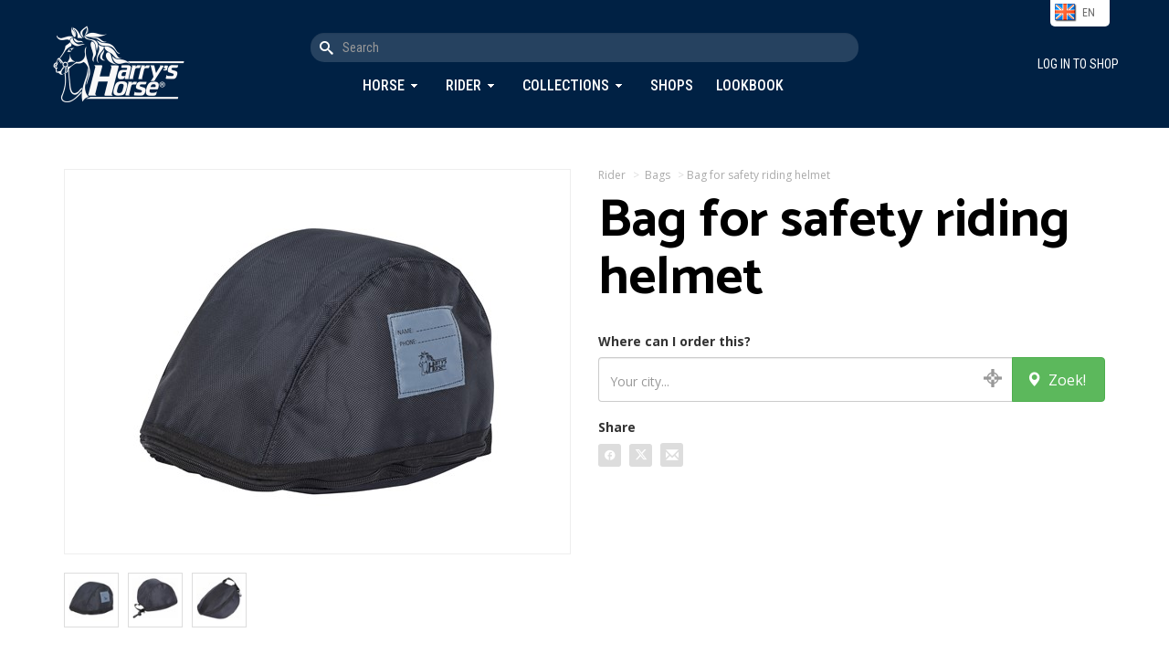

--- FILE ---
content_type: text/html; charset=utf-8
request_url: https://www.harryshorse.com/en/catalogus/view/captas/itemcode.38201020/
body_size: 7112
content:
<!DOCTYPE html >
<html xml:lang="nl-NL" lang="nl-NL" xmlns="http://www.w3.org/1999/xhtml">
	<head>
		<!--metaHead-->
		<title>Bag for safety riding helmet - 38201020 - Harry's Horse</title>
		<link rev="Iconum" href="http://www.iconum.com/" title="Produced by Iconum - Internet Solutions." rel="" />
		<!--customMetaHead-->
		<link rel="shortcut icon" href="/favicon.ico" type="image/x-icon" />
		<link rel="apple-touch-icon" sizes="180x180" href="/apple-touch-icon.png" />
		<link rel="icon" type="image/png" sizes="32x32" href="/favicon-32x32.png" />
		<link rel="icon" type="image/png" sizes="16x16" href="/favicon-16x16.png" />
		<link rel="mask-icon" href="/safari-pinned-tab.svg" color="#30324d" />
		<meta name="msapplication-TileColor" content="#11132f" />
		<meta name="theme-color" content="#ffffff" />
		<meta name="apple-mobile-web-app-title" content="Harry's Horse" />
		<meta name="description" content="Bag for your helmet with a two-way zipper, mesh insert for ventilation, a handle and a clip for attachment.35 cm long, 25 cm wide and 18 cm high at t" />
		<meta name="keywords" content="harry horse, harry's, horse, hillegom, bollenstreek, bollestreek, paarden, pony, ponnies, paardenspullen, paardrijspullen, paardrijden, ponyrijden, dressuur, springen, paardrijwedstrijden, paardensport, dressuurwedstrijden, koetsen, koetspaarden, mennen, bandages, beenbeschermers, paardenstallenpeesbeschermerspaardenbitten, paardenstangen, stang- en trenshoofdstellen, dressuurstangen, bodyprotectors, bodywarmers, chaps, beenkappen, dekens, zadeldekjes, sjabrakken, dekenrekken, elastiekjes, gelpads, gelartikelen, gelpaardenspullen, paardenhalsters, halstertouwen, staplijnen, paardrijhandschoenen, hoeden, paardrijcaps, veiligheidshelmen, veiligheidcaps, paardrijhelmen, dressuurhoeden, dressuurhoedjes, paardenhoeven, paardenhoefonderhoud, paardenhoofdstellen, hoofdstelhangers, hooinetten, hooiruiven, horse snacks, paardensnoepjes, hulpteugels, jodhpurs, kledingtassen, paardrijlaarzen, laarzentrekkers, laarzenknechten, lederonderhoud, longeerartikelen, longeren, longeerspullen, minichaps, miracle collars,    luchtzuigbanden, onderbandages, plasterons, wedstrijdkleding, paardrijkleding, poetsspullen, poetsmiddelen, paardrijbroeken, ruiters, ruiterkousen, safetylights, singels, dressuursingels, singelbeschermers, sporen, sporenriemen, springschoenen, stalgereedschap, beugelriemen, stijgbeugels, strijklappen, teugels, transportbeschermers, verzorgingsmiddelen, voerbakken, zadelsteunen, zitstokken, paardrijzwepen, paardenzadels, groothandels" />
		<link rel="image_src" href="/cloud/xlenz/38201020_zwart.jpg?width=250&amp;height=250&amp;mode=max" />
		<meta name="title" content="Bag for safety riding helmet - Harry's Horse" />
		<meta name="viewport" content="width=device-width, minimum-scale=1.0, maximum-scale=1.0, user-scalable=no" />
		<meta name="p:domain_verify" content="b016c65c8086668ea1a16a6054bae0fd" />
		<!--cssHead-->
		<link rel="stylesheet" type="text/css" media="screen" href="/common/css/jquery-ui-1.8.2.custom/smoothness/jquery-ui-1.8.2.custom.css" />
		<!--customCssHead-->
		<link rel="stylesheet" href="/bootstrap/css/bootstrap.min.css" type="text/css" />
		<link href="/bootstrap/assets/ie10-viewport-bug-workaround.css" rel="stylesheet" />
		<link href="/css/custom.css?d=2025-08-16-v1" rel="stylesheet" />
		<link href="/css/responsive.css?d=2025-09-16-v1" rel="stylesheet" />
		<link rel="preconnect" href="https://fonts.googleapis.com" />
		<link rel="preconnect" href="https://fonts.gstatic.com" crossorigin="" />
		<link href="https://fonts.googleapis.com/css2?family=Catamaran:wght@600;700&amp;family=Open+Sans:wght@400;700&amp;display=swap" rel="stylesheet" />
		<link href="https://fonts.googleapis.com/css2?family=Pacifico&amp;display=swap" rel="stylesheet" />
		<link href="https://fonts.googleapis.com/css2?family=Roboto+Condensed:wght@300;400;500;600;700&amp;display=swap" rel="stylesheet" />
		<link href="/fonts/harryshorse-icons-v3/style.css" rel="stylesheet" />
		<link href="/plugins/bootstrap.slider/bootstrap-slider.css" rel="stylesheet" />
		<link href="/common/js/jquery-fancybox.1.2.5/jquery.fancybox-1.2.5.css?d=2018-03-29" rel="stylesheet" />
		<link href="/plugins/jquery-ui-1.10.3.custom/css/ui-lightness/jquery-ui-1.10.3.custom.css" rel="stylesheet" />
		<link href="/plugins/swiper/css/swiper.css" rel="stylesheet" />
		<link href="/css/bootstrap-modal-image-zoom.css" rel="stylesheet" type="text/css" />
		<!--customJavascriptHead-->
		<script type="text/javascript">
          var main = 'catalogus';
          var languagePath = 'en/';
          var timestamp = '20260121';
          var autocompleteURL = "/" + languagePath + "catalogus/search/json/";
        </script>
		<script type="text/javascript" src="https://maps.googleapis.com/maps/api/js?key=AIzaSyDiWvvh3OA415j440k8djMF0Ea5a99VjT8"> </script>
		<script type="text/javascript" src="/js/googlemaps_apiv3_markermanager.js"> </script>
		<script type="text/javascript" src="/js/googlemaps_apiv3_markerfunctions.js"> </script>
		<script type="text/javascript" src="/js/googlemaps_apiv3_helpers.js"> </script>
		<script type="text/javascript" src="/js/geo.js"> </script>
		<script src="https://www.google.com/recaptcha/api.js" async="" defer=""> </script>
	</head>
	<body class="catalogus">
		<!--page-->
		<header>
			<div class="container">
				<div class="logo">
					<a href="/en/">
						<img src="/images/interface/harryshorse_logo_header_white.png" width="150" alt="" />
					</a>
				</div>
				<a href="javascript:void(0)" id="toggle-menu-new" class="visible-xs visible-sm">
					<div id="nav-icon3">
						<span> </span>
						<span> </span>
						<span> </span>
						<span> </span>
					</div>
				</a>
				<div class="search-and-menu">
					<div class="search">
						<form id="search" action="/en/catalogus/zoekresultaten/">
							<input name="q" type="text" id="keyword" class="form-control" placeholder="Search" value="" />
							<button class="btn btn-default" type="submit" onclick="">
								<i class="harryshorse-icon-search"> </i>
							</button>
						</form>
					</div>
					<div class="menu">
						<nav>
							<ul>
								<li>
									<a href="javascript:void(0)" class="toggle-megamenu" id="toggle-megamenu-paard">Horse</a>
									<div class="megamenu new" id="megamenu-paard">
										<div class="inner clearfix">
											<div class="row">
												<div class="col-lg-4 col-md-4 col-sm-4">
													<h4>Horse</h4>
													<ul>
														<li>
															<a href="/en/catalogus/paard/beenbescherming-paard/">
																<span class="uppercase">B</span>andages, leg pads</a>
														</li>
														<li>
															<a href="/en/catalogus/paard/beugels-en-toebehoren/">
																<span class="uppercase">S</span>tirrups</a>
														</li>
														<li>
															<a href="/en/catalogus/paard/bitten/">
																<span class="uppercase">B</span>its</a>
														</li>
														<li>
															<a href="/en/catalogus/paard/dekens/">
																<span class="uppercase">H</span>orse rugs</a>
														</li>
														<li>
															<a href="/en/catalogus/paard/eerste-hulp-en-accessoires/">
																<span class="uppercase">F</span>irst aid</a>
														</li>
														<li>
															<a href="/en/catalogus/paard/halsterlijnen/">
																<span class="uppercase">L</span>ead ropes</a>
														</li>
														<li>
															<a href="/en/catalogus/paard/halsters/">
																<span class="uppercase">H</span>eadcollars</a>
														</li>
													</ul>
												</div>
												<div class="col-lg-4 col-md-4 col-sm-4">
													<h4 class="placeholder"> </h4>
													<ul>
														<li>
															<a href="/en/catalogus/paard/hoofdstellen-en-toebehoren/">
																<span class="uppercase">B</span>ridles and accessories</a>
														</li>
														<li>
															<a href="/en/catalogus/paard/longeren/">
																<span class="uppercase">L</span>unging</a>
														</li>
														<li>
															<a href="/en/catalogus/paard/martingalen-bijzetteugels/">
																<span class="uppercase">M</span>artingale, side reins</a>
														</li>
														<li>
															<a href="/en/catalogus/paard/meetstokken/">
																<span class="uppercase">S</span>eat sticks</a>
														</li>
														<li>
															<a href="/en/catalogus/paard/poetsen-en-toiletteren/">
																<span class="uppercase">H</span>orse grooming</a>
														</li>
														<li>
															<a href="/en/catalogus/paard/singels/">
																<span class="uppercase">G</span>irths</a>
														</li>
														<li>
															<a href="/en/catalogus/paard/stalbenodigdheden/">
																<span class="uppercase">S</span>table items</a>
														</li>
													</ul>
												</div>
												<div class="col-lg-4 col-md-4 col-sm-4">
													<h4 class="placeholder"> </h4>
													<ul>
														<li>
															<a href="/en/catalogus/paard/teugels-en-toebehoren/">
																<span class="uppercase">R</span>eins</a>
														</li>
														<li>
															<a href="/en/catalogus/paard/verzorging-en-onderhoud/">
																<span class="uppercase">C</span>are, maintenance</a>
														</li>
														<li>
															<a href="/en/catalogus/paard/vliegenkappen-en-netjes/">
																<span class="uppercase">F</span>ly veils and nets</a>
														</li>
														<li>
															<a href="/en/catalogus/paard/zadeldekken/">
																<span class="uppercase">N</span>umnahs, saddlecloths</a>
														</li>
														<li>
															<a href="/en/catalogus/paard/zadels-en-toebehoren/">
																<span class="uppercase">S</span>addles</a>
														</li>
													</ul>
												</div>
											</div>
											<div class="close">
												<a href="javascript:void(0)" class="close-megamenu">
													<i class="glyphicon glyphicon-menu-up">
														<!---->
													</i>
												</a>
											</div>
										</div>
									</div>
								</li>
								<li>
									<a href="javascript:void(0)" class="toggle-megamenu" id="toggle-megamenu-ruiter">Rider</a>
									<div class="megamenu new" id="megamenu-ruiter">
										<div class="inner clearfix">
											<div class="row">
												<div class="col-lg-4 col-md-4 col-sm-4">
													<h4>Rider</h4>
													<ul>
														<li>
															<a href="/en/catalogus/ruiter/handschoenen/">
																<span class="uppercase">G</span>loves</a>
														</li>
														<li>
															<a href="/en/catalogus/ruiter/hoofdmode/">
																<span class="uppercase">H</span>eadwear</a>
														</li>
														<li>
															<a href="/en/catalogus/ruiter/jassen-vesten-en-bodywarmers/">
																<span class="uppercase">J</span>ackets, bodywamers</a>
														</li>
														<li>
															<a href="/en/catalogus/ruiter/laarzen/">
																<span class="uppercase">B</span>oots</a>
														</li>
														<li>
															<a href="/en/catalogus/ruiter/minichaps-beenkappen/">
																<span class="uppercase">M</span>inichaps</a>
														</li>
														<li>
															<a href="/en/catalogus/ruiter/persoonlijke-bescherming/">
																<span class="uppercase">B</span>odyprotectors</a>
														</li>
													</ul>
												</div>
												<div class="col-lg-4 col-md-4 col-sm-4">
													<h4 class="placeholder"> </h4>
													<ul>
														<li>
															<a href="/en/catalogus/ruiter/promotie-artikelen/">
																<span class="uppercase">P</span>romotional Items</a>
														</li>
														<li>
															<a href="/en/catalogus/ruiter/rijbroeken/">
																<span class="uppercase">B</span>reeches</a>
														</li>
														<li>
															<a href="/en/catalogus/ruiter/schoenen/">
																<span class="uppercase">S</span>hoes</a>
														</li>
														<li>
															<a href="/en/catalogus/ruiter/sieraden-en-kado-artikelen/">
																<span class="uppercase">G</span>ift items</a>
														</li>
														<li>
															<a href="/en/catalogus/ruiter/sokken-en-kousen/">
																<span class="uppercase">S</span>ocks</a>
														</li>
														<li>
															<a href="/en/catalogus/ruiter/sporen-en-toebehoren/">
																<span class="uppercase">S</span>purs</a>
														</li>
													</ul>
												</div>
												<div class="col-lg-4 col-md-4 col-sm-4">
													<h4 class="placeholder"> </h4>
													<ul>
														<li>
															<a href="/en/catalogus/ruiter/tassen/">
																<span class="uppercase">B</span>ags</a>
														</li>
														<li>
															<a href="/en/catalogus/ruiter/t-shirts-polo's-en-tops/">
																<span class="uppercase">S</span>hirts, polo's, tops</a>
														</li>
														<li>
															<a href="/en/catalogus/ruiter/veiligheidscaps/">
																<span class="uppercase">R</span>iding Helmets</a>
														</li>
														<li>
															<a href="/en/catalogus/ruiter/wedstrijdkleding/">
																<span class="uppercase">C</span>ompetition wear</a>
														</li>
														<li>
															<a href="/en/catalogus/ruiter/zwepen/">
																<span class="uppercase">W</span>hips</a>
														</li>
													</ul>
												</div>
											</div>
											<div class="close">
												<a href="javascript:void(0)" class="close-megamenu">
													<i class="glyphicon glyphicon-menu-up">
														<!---->
													</i>
												</a>
											</div>
										</div>
									</div>
								</li>
								<li>
									<a href="javascript:void(0)" class="toggle-megamenu" id="toggle-megamenu-collections">Collections</a>
									<div class="megamenu new" id="megamenu-collections">
										<div class="inner clearfix">
											<div class="row">
												<div class="col-lg-4 col-md-4 col-sm-4">
													<h4>Collections</h4>
													<ul>
														<li>
															<a href="/en/catalogus/collectie-overzicht/seasoncode.997/">Kerst</a>
														</li>
														<li>
															<a href="/en/catalogus/collectie-overzicht/seasoncode.113/">Just Ride NightSky 5-25</a>
														</li>
														<li>
															<a href="/en/catalogus/collectie-overzicht/seasoncode.112/">Denici Cavalli Shadow 3-25</a>
														</li>
														<li>
															<a href="/en/catalogus/collectie-overzicht/seasoncode.111/">Summer 2025</a>
														</li>
														<li>
															<a href="/en/catalogus/collectie-overzicht/seasoncode.114/">Diva Violet 5-25</a>
														</li>
													</ul>
												</div>
												<div class="col-lg-4 col-md-4 col-sm-4">
													<h4 class="placeholder"> </h4>
													<ul>
														<li>
															<a href="/en/catalogus/collectie-overzicht/seasoncode.115/winter-2025/">Winter 2025</a>
														</li>
														<li>
															<a href="/en/catalogus/collectie-overzicht/seasoncode.116/just-ride-retro-10-25/">Just Ride Retro 10-25</a>
														</li>
														<li>
															<a href="/en/catalogus/collectie-overzicht/seasoncode.117/stout-lime-10-25/">Stout Lime 10-25</a>
														</li>
														<li>
															<a href="/en/catalogus/collectie-overzicht/seasoncode.118/denici-cavalli-stardust-11-25/">Denici Cavalli Stardust 11-25</a>
														</li>
													</ul>
												</div>
											</div>
											<div class="close">
												<a href="javascript:void(0)" class="close-megamenu">
													<i class="glyphicon glyphicon-menu-up">
														<!---->
													</i>
												</a>
											</div>
										</div>
									</div>
								</li>
								<li>
									<a href="/en/winkels">Shops</a>
								</li>
								<li>
									<a href="/en/lookbooks">Lookbook</a>
								</li>
							</ul>
						</nav>
					</div>
				</div>
				<div class="languageswitch-cart-and-user">
					<div class="languageswitch">
						<div id="all-languages">
							<ul>
								<li>
									<a href="/fr/catalogus/view/captas/itemcode.38201020/" class="flag flag-fr">fr</a>
								</li>
								<li>
									<a href="/de/catalogus/view/captas/itemcode.38201020/" class="flag flag-de">de</a>
								</li>
								<li>
									<a href="/nl/catalogus/view/captas/itemcode.38201020/" class="flag flag-nl">nl</a>
								</li>
								<li class="current">
									<a href="/en/catalogus/view/captas/itemcode.38201020/" id="current-language" class="flag flag-en">en</a>
								</li>
								<li class="toggle">
									<a href="javascript:void(0);" id="toggle-languages" class="flag flag-en">en</a>
								</li>
							</ul>
						</div>
					</div>
					<p class="inloggenwinkelier">
						<a href="/en/inloggen">
							<i class="glyphicon glyphicon-user"> </i>
							<span>Log in to shop</span>
						</a>
					</p>
				</div>
			</div>
		</header>
		<main>
			<!--catalogus.xsl: match="Catalogus"-->
			<!--catalogus.xsl: match="Item" mode="detail"-->
			<noscript>
				<p class="clear noscript">Deze pagina maakt gebruik van de mogelijkheden van JavaScript. Uw browser
			ondersteunt geen JavaScript of JavaScript-ondersteuning is uitgeschakeld. Hierdoor zult
			u bepaalde onderdelen van deze pagina niet kunnen gebruiken.</p>
			</noscript>
			<div class="content-wrapper-detail padding-top-and-bottom">
				<div class="container">
					<div class="row">
						<div class="col-lg-6 col-md-6 col-sm-6 col-xs-12">
							<div class="image-and-thumbs clearfix">
								<div class="image">
									<a href="javascript:void(0)" data-zoomsource="/cloud/xlenz/38201020_zwart.jpg?width=1000" class="open-zoomed-image-modal" id="mainimagelink">
										<img src="/cloud/xlenz/38201020_zwart.jpg?width=400&amp;height=400&amp;paddingWidth=10" onerror="this.onerror=null; this.src='/images/imagenotavailable.jpg';" id="image350" />
									</a>
									<div class="zoomed-image-modal">
										<button class="close-zoomed-image-modal">X</button>
										<div class="thumbs" style="padding-top:25px;">
											<a href="javascript:void(0)" data-zoomsource="/cloud/xlenz/38201020_zwart.jpg?width=1000" class="change-zoomed-image-modal">
												<img src="/cloud/xlenz/38201020_zwart.jpg?width=60&amp;height=60" width="50" height="50" />
											</a>
											<a href="javascript:void(0)" data-zoomsource="/cloud/xlenz/38201020_zwart-2.jpg?width=1000" class="change-zoomed-image-modal">
												<img src="/cloud/xlenz/38201020_zwart-2.jpg?width=60&amp;height=60" width="50" height="50" />
											</a>
											<a href="javascript:void(0)" data-zoomsource="/cloud/xlenz/38201020_zwart-3.jpg?width=1000" class="change-zoomed-image-modal">
												<img src="/cloud/xlenz/38201020_zwart-3.jpg?width=60&amp;height=60" width="50" height="50" />
											</a>
										</div>
										<div class="zoom" style="padding-top:25px;">
											<div class="image-wrapper" style="padding: 25px;">
												<div id="zoomed-image">
													<img src="/images/interface/overlay.gif" />
												</div>
											</div>
										</div>
									</div>
								</div>
								<div class="thumbs clearfix">
									<div class="item color_zwart">
										<div id="photoframe-164631113.0747200000" class="photoframe">
											<a href="javascript:void(0)" data-zoomsource="/cloud/xlenz/38201020_zwart.jpg?width=1000" class="open-zoomed-image-modal">
												<img src="/cloud/xlenz/38201020_zwart.jpg?width=60&amp;height=60" id="thumb-164631113.0747200000" class="setmainimage " title="Black" width="50" height="50" />
											</a>
										</div>
									</div>
									<div class="item color_zwart">
										<div id="photoframe-164631113.0747200000" class="photoframe">
											<a href="javascript:void(0)" data-zoomsource="/cloud/xlenz/38201020_zwart-2.jpg?width=1000" class="open-zoomed-image-modal">
												<img src="/cloud/xlenz/38201020_zwart-2.jpg?width=60&amp;height=60" id="thumb-164631113.0747200000" class="setmainimage " title="Black" width="50" height="50" />
											</a>
										</div>
									</div>
									<div class="item color_zwart">
										<div id="photoframe-164631113.0747200000" class="photoframe">
											<a href="javascript:void(0)" data-zoomsource="/cloud/xlenz/38201020_zwart-3.jpg?width=1000" class="open-zoomed-image-modal">
												<img src="/cloud/xlenz/38201020_zwart-3.jpg?width=60&amp;height=60" id="thumb-164631113.0747200000" class="setmainimage " title="Black" width="50" height="50" />
											</a>
										</div>
									</div>
								</div>
							</div>
							<div class="image-preload">
								<img src="/cloud/xlenz/38201020_zwart.jpg?width=1000" height="1" style="visibility:hidden" />
								<img src="/cloud/xlenz/38201020_zwart-2.jpg?width=1000" height="1" style="visibility:hidden" />
								<img src="/cloud/xlenz/38201020_zwart-3.jpg?width=1000" height="1" style="visibility:hidden" />
							</div>
						</div>
						<div class="text col-lg-6 col-md-6 col-sm-6 col-xs-12">
							<script type="text/javascript">
										var objSizeColorArrays = new Array();
										 
										objSizeColorArrays[0] = new Array('', '164631110.0747200000', 'zwart', '164631113_0747200000', 239); 
					
										var objSizeArrays = new Array();
										 
										objSizeArrays[0] = new Array('', '164631110.0747200000'); 
					
										var objColorArrays = new Array();
										 
										objColorArrays[0] = new Array('164631113.0747200000', 'zwart', '38201020', 'color_zwart'); </script>
							<div class="breadcrumbs clearfix">
								<a href="/en/catalogus/ruiter/">Rider</a>
								<span class="divider">&gt;</span>
								<a href="/en/catalogus/ruiter/tassen/">Bags</a>
								<span class="divider">&gt;</span>Bag for safety riding helmet</div>
							<h1 class="regular">Bag for safety riding helmet</h1>
							<div id="waarkanikditkopen">
								<h5>Where can I order this?</h5>
								<div style="display:none">
									<p id="dealer_search_functionality_not_supported">winkel_search_functionality_not_supported</p>
									<p id="dealer_search_no_location_found">winkel_search_no_location_found</p>
								</div>
								<form action="/en/winkels/search/" name="winkelform" id="winkelform-proximity" class="inline">
									<input type="hidden" name="keyword-location" id="keyword-location" value="" />
									<input type="hidden" name="keyword-original" id="keyword-original" value="" />
									<input type="hidden" name="type" value="proximity" />
									<div class="form-group">
										<div class="input-group">
											<input type="text" name="keyword" value="" id="keyword" maxlength="200" class="form-control" placeholder="Your city..." />
											<a href="javascript:getGPS()" id="currentlocation">
												<i class="glyphicon glyphicon-screenshot"> </i>
											</a>
											<input type="hidden" name="countryname" value="United Kingdom" />
											<span class="input-group-btn">
												<button type="submit" id="proximity-submit" class="btn btn-success">
													<i class="glyphicon glyphicon-map-marker"> </i>  Zoek!</button>
											</span>
										</div>
									</div>
								</form>
							</div>
							<h5>Share</h5>
							<div id="sharebuttons">
								<a href="http://www.facebook.com/share.php?u=http://www.harryshorse.com/en/catalogus/view/captas/itemcode.38201020/&amp;title=Bag for safety riding helmet - Harry's Horse" target="_blank">
									<i class="harryshorse-icon-facebook"> </i>
								</a>
								<a href="http://twitter.com/home?status=Bag for safety riding helmet - Harry's Horse+http://www.harryshorse.com/en/catalogus/view/captas/itemcode.38201020/" target="_blank">
									<i class="harryshorse-icon-twitter"> </i>
								</a>
								<a href="mailto:?subject=Bag for safety riding helmet - Harry's Horse&amp;body=http://www.harryshorse.com/en%2fcatalogus%2fview%2fcaptas%2fitemcode.38201020%2f" target="_blank">
									<i class="glyphicon glyphicon-envelope"> </i>
								</a>
							</div>
						</div>
					</div>
				</div>
			</div>
			<div class="content-wrapper-specs padding-top-and-bottom">
				<div class="container">
					<div class="row">
						<div class="col-md-3 col-xsl-12">
							<strong>Item number</strong>
						</div>
						<div class="col-md-9 col-xsl-12">38201020</div>
					</div>
					<div class="row">
						<div class="col-md-3 col-xsl-12">
							<strong>Product info</strong>
						</div>
						<div class="col-md-9 col-xsl-12">Bag for your helmet with a two-way zipper, mesh insert for ventilation, a handle and a clip for attachment.<br/>35 cm long, 25 cm wide and 18 cm high at the highest point<br/><br/>Material: 100% Polyester</div>
					</div>
				</div>
			</div>
			<div class="content-wrapper content-wrapper-products content-wrapper-relatedproducts">
				<div class="container">
					<h2>Related Products</h2>
					<div class="products">
						<div class="wrapper">
							<div class="product-summary product-summary-new" data-itemcode="" data-subgroup="" data-collection="seizoen" data-colors="">
								<div class="image">
									<a href="/en/catalogus/view/sac-pour-bombe-de-securite-denici-cavalli/itemcode.38201018/">
										<img src="https://images.harryshorse.com/cloud/xlenz/38201018_zwart.jpg?width=400&amp;height=400&amp;mode=fit&amp;anchor=center&amp;v=2025-9-29" />
									</a>
								</div>
								<div class="caption clearfix">
									<div class="itemcode-and-price">
										<div class="itemcode">
											<h6>38201018</h6>
										</div>
										<div class="price">Recommended retail price 34,95</div>
									</div>
									<h3>Bag for safety riding helmet Denici Cavalli</h3>
									<div class="colorboxes">
								 
							</div>
								</div>
							</div>
						</div>
					</div>
				</div>
			</div>
		</main>
		<footer class="new">
			<div class="newsletterbanner">
				<div class="text">
					<h3>Blijf op de hoogte!</h3>
					<p>
								Ontvang als eerste nieuwe collecties, nieuws en toffe winacties in je inbox.
							 </p>
					<a class="btn ml-onclick-form" href="javascript:void(0)" onclick="ml('show', 'LmOLAT', true)">Newsletter sign-up </a>
				</div>
			</div>
			<div class="footermenu">
				<div class="container">
					<div class="row">
						<div class="col-lg-6 col-md-6 col-sm-12 col-xs-12">
							<h3>About Harry's Horse<sup>®</sup></h3>
							<p style="padding-right:15px;">
												Equestrian sports and happiness go hand in hand. The unique bond between rider and horse creates unforgettable 
												moments. Since 1974, Harry's Horse<sup>®</sup> has been delivering innovative and stylish products, inspired by the 
												latest trends and developments in materials, safety, and fit. Our collections are constantly evolving to 
												meet the highest expectations. Harry's Horse<sup>®</sup> is available worldwide at leading equestrian stores.
											</p>
							<p>
										Happiness Starts Here!
									</p>
						</div>
						<div class="col-lg-2 col-md-2 col-sm-4 col-xs-12">
							<h3>Over</h3>
							<ul>
								<li>
									<a href="/en/contact">Contact</a>
								</li>
								<li>
									<a class="ml-onclick-form" href="javascript:void(0)" onclick="ml('show', 'LmOLAT', true)">Newsletter sign-up </a>
								</li>
								<li>
									<a href="/en/privacy">Privacy</a>
								</li>
							</ul>
						</div>
						<div class="col-lg-2 col-md-2 col-sm-4 col-xs-12">

								 
								</div>
						<div class="col-lg-2 col-md-2 col-sm-4 col-xs-12">

								 
								</div>
					</div>
					<div class="row">
						<div class="col-md-6 col-sm-6 col-xs-12">
							<p class="socials">
								<a href="https://www.facebook.com/HarrysHorse" target="_blank">
									<i class="harryshorse-icon-facebook" style="font-size: 35px;"> </i>
								</a>
								<a href="https://www.instagram.com/Harryshorse" target="_blank">
									<i class="harryshorse-icon-instagram"> </i>
								</a>
								<a href="https://www.twitter.com/HarrysHorse_1" target="_blank">
									<i class="harryshorse-icon-x"> </i>
								</a>
								<a href="https://www.youtube.com/HarrysHorse" target="_blank">
									<i class="harryshorse-icon-youtube" style="font-size:32px;"> </i>
								</a>
							</p>
						</div>
						<div class="col-md-6 col-sm-6 col-xs-12">
							<p class="credits">
								© 2026 Harry's Horse<br />
								Site by Iconum e-Commerce
							</p>
						</div>
					</div>
				</div>
			</div>
		</footer>
		<div id="modal-overlay"> </div>
		<!--javascript-->
		<script type="text/javascript" src="https://ajax.googleapis.com/ajax/libs/jquery/1.12.4/jquery.min.js"> </script>
		<script type="text/javascript" src="/common/js/jquery-migrate.1.4.1/jquery-migrate.js"> </script>
		<script type="text/javascript" src="/plugins/jquery-ui-1.10.3.custom/js/jquery-ui-1.10.3.custom.js"> </script>
		<script type="text/javascript" src="https://cdnjs.cloudflare.com/ajax/libs/jquery.touchswipe/1.6.4/jquery.touchSwipe.min.js"> </script>
		<!--customJavascript-->
		<script type="text/javascript" src="/bootstrap/js/bootstrap.min.js" xml:space="preserve"> </script>
		<script type="text/javascript" src="/js/custom.js?d=2024-09-17" xml:space="preserve"> </script>
		<script type="text/javascript" src="/js/custom_ondocumentready.js?d=2025-07-01-v2" xml:space="preserve"> </script>
		<script type="text/javascript" src="/common/js/jquery-fancybox.1.2.5/jquery.fancybox-1.2.5.custom.js?d=2018-03-29-11-35" xml:space="preserve"> </script>
		<script type="text/javascript" src="/js/custom_ondocumentready_fancybox.js?d=2018-03-29" xml:space="preserve"> </script>
		<script>
            (function(w,d,e,u,f,l,n){w[f]=w[f]||function(){(w[f].q=w[f].q||[])
            .push(arguments);},l=d.createElement(e),l.async=1,l.src=u,
            n=d.getElementsByTagName(e)[0],n.parentNode.insertBefore(l,n);})
            (window,document,'script','https://assets.mailerlite.com/js/universal.js','ml');
            ml('account', '1394312');
          </script>
		<script type="text/javascript">
			
				$(document).ready(function() {		
				
					$("#proximity-submit").click(function(e) {
            e.preventDefault();
						insertGeocode(document.winkelform, 'winkelform-proximity');
					});
					
					$('input#keyword').keypress(function(e) {
	      				if(e.which == 13) {
							e.preventDefault();
							insertGeocode(document.winkelform, 'winkelform-proximity');
						}
					});
					
					$("a.triggerwindow").click(function(){
					
            linkId = this.id;
						markerIndex = linkId.replace("triggerwindow-", "");
						
						// open
						google.maps.event.trigger(myMarkersArray[markerIndex], 'click');
					
					});
							
				});
			</script>
		<script type="text/javascript">
			$(document).ready(function() {
			
				
                
			});
		</script>
		<script type="text/javascript">
				 var _gaq = _gaq || [];
				 _gaq.push(['_setAccount', 'UA-21993399-1']);
				 _gaq.push(['_trackPageview']);
				
				 (function() {
				   var ga = document.createElement('script'); ga.type =
				'text/javascript'; ga.async = true;
				   ga.src = ('https:' == document.location.protocol ? 'https://ssl' :
				'http://www') + '.google-analytics.com/ga.js';
				   var s = document.getElementsByTagName('script')[0];
				s.parentNode.insertBefore(ga, s);
				 })();
			</script>
	</body>
</html>
<!-- Page rendered in 00:00:00.01 (hh:mm:ss.ff). -->
<!-- MiniProfiler START -->

<!-- MiniProfiler END -->

--- FILE ---
content_type: application/x-javascript
request_url: https://www.harryshorse.com/js/googlemaps_apiv3_helpers.js
body_size: 667
content:

function insertGeocode(objForm, formId) 
{
	var countryname = objForm.countryname.value;
    var keyword = objForm.keyword.value;

    if (keyword != "") {
       
		locationString = keyword + ", " + countryname;
		
		// get gps
		var myGeocoder = new google.maps.Geocoder();
		myGeocoder.geocode( { 'address': locationString }, function(results, status) {
			
			var blnFoundResult = false;
			var lowestAccurracyFound = 10;
			if (status == google.maps.GeocoderStatus.OK) {
		        
				myLocationType = results[0].geometry.location_type;
					
				myLatLng = results[0].geometry.location;
				myLatitude = myLatLng.lat();
				myLongitude = myLatLng.lng();
				
				$('#keyword-location').val(myLatitude + ',' + myLongitude);
		        $('#keyword').val('');
		        $('#keyword-original').val(keyword);
				
				blnFoundResult = true;
				
		   	} else {
		        //console.log("Geocode was not successful for the following reason: " + status);
			}
			
			if (blnFoundResult == false) {
		        // nothing found
		        $('#keyword-location').val('');
		    }
		    $('form#' + formId).submit();
			
		});
 		
    }

}